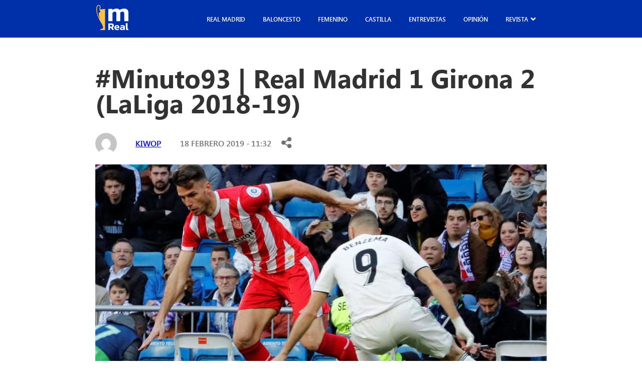

--- FILE ---
content_type: text/html; charset=UTF-8
request_url: https://madridistareal.com/minuto93-real-madrid-1-girona-2-laliga-2018-19/
body_size: 24606
content:
<!DOCTYPE html><html lang="es"><head><meta charset="UTF-8"><meta name="viewport" content="width=device-width, initial-scale=1.0"><link rel="preload" as="style" href="https://pro.fontawesome.com/releases/v5.15.4/css/all.css"><link rel="stylesheet" href="https://pro.fontawesome.com/releases/v5.15.4/css/all.css" media="print" onload="this.media='all'"> <noscript><link rel="stylesheet" href="https://pro.fontawesome.com/releases/v5.15.4/css/all.css"> </noscript><meta name='robots' content='index, follow, max-image-preview:large, max-snippet:-1, max-video-preview:-1' /><title>#Minuto93 | Real Madrid 1 Girona 2 (LaLiga 2018-19) - madridistaReal</title><link rel="canonical" href="https://madridistareal.com/minuto93-real-madrid-1-girona-2-laliga-2018-19/" /><meta property="og:locale" content="es_ES" /><meta property="og:type" content="article" /><meta property="og:title" content="#Minuto93 | Real Madrid 1 Girona 2 (LaLiga 2018-19) - madridistaReal" /><meta property="og:description" content="1- De un plumazo: todo el trabajo que había hecho el Real Madrid en las últimas semanas, desbancando al Atlético [&hellip;]" /><meta property="og:url" content="https://madridistareal.com/minuto93-real-madrid-1-girona-2-laliga-2018-19/" /><meta property="og:site_name" content="madridistaReal" /><meta property="article:published_time" content="2019-02-18T10:32:04+00:00" /><meta property="article:modified_time" content="2023-11-03T14:41:21+00:00" /><meta property="og:image" content="https://madridistareal.com/wp-content/uploads/2023/11/20190217-636860064809509166_20190217132506546-078-kLhC-U46466739299C0G-980x554@MundoDeportivo-Web.jpg" /><meta property="og:image:width" content="977" /><meta property="og:image:height" content="554" /><meta property="og:image:type" content="image/jpeg" /><meta name="author" content="kiwop" /><meta name="twitter:card" content="summary_large_image" /><meta name="twitter:label1" content="Escrito por" /><meta name="twitter:data1" content="kiwop" /><meta name="twitter:label2" content="Tiempo de lectura" /><meta name="twitter:data2" content="3 minutos" /> <script type="application/ld+json" class="yoast-schema-graph">{"@context":"https://schema.org","@graph":[{"@type":"Article","@id":"https://madridistareal.com/minuto93-real-madrid-1-girona-2-laliga-2018-19/#article","isPartOf":{"@id":"https://madridistareal.com/minuto93-real-madrid-1-girona-2-laliga-2018-19/"},"author":{"name":"kiwop","@id":"https://madridistareal.com/#/schema/person/41ad0ee0074f02e15d7c3397efce01d0"},"headline":"#Minuto93 | Real Madrid 1 Girona 2 (LaLiga 2018-19)","datePublished":"2019-02-18T10:32:04+00:00","dateModified":"2023-11-03T14:41:21+00:00","mainEntityOfPage":{"@id":"https://madridistareal.com/minuto93-real-madrid-1-girona-2-laliga-2018-19/"},"wordCount":694,"commentCount":0,"image":{"@id":"https://madridistareal.com/minuto93-real-madrid-1-girona-2-laliga-2018-19/#primaryimage"},"thumbnailUrl":"https://madridistareal.com/wp-content/uploads/2023/11/20190217-636860064809509166_20190217132506546-078-kLhC-U46466739299C0G-980x554@MundoDeportivo-Web.jpg","articleSection":["Fútbol","Liga EA Sports"],"inLanguage":"es","potentialAction":[{"@type":"CommentAction","name":"Comment","target":["https://madridistareal.com/minuto93-real-madrid-1-girona-2-laliga-2018-19/#respond"]}]},{"@type":"WebPage","@id":"https://madridistareal.com/minuto93-real-madrid-1-girona-2-laliga-2018-19/","url":"https://madridistareal.com/minuto93-real-madrid-1-girona-2-laliga-2018-19/","name":"#Minuto93 | Real Madrid 1 Girona 2 (LaLiga 2018-19) - madridistaReal","isPartOf":{"@id":"https://madridistareal.com/#website"},"primaryImageOfPage":{"@id":"https://madridistareal.com/minuto93-real-madrid-1-girona-2-laliga-2018-19/#primaryimage"},"image":{"@id":"https://madridistareal.com/minuto93-real-madrid-1-girona-2-laliga-2018-19/#primaryimage"},"thumbnailUrl":"https://madridistareal.com/wp-content/uploads/2023/11/20190217-636860064809509166_20190217132506546-078-kLhC-U46466739299C0G-980x554@MundoDeportivo-Web.jpg","datePublished":"2019-02-18T10:32:04+00:00","dateModified":"2023-11-03T14:41:21+00:00","author":{"@id":"https://madridistareal.com/#/schema/person/41ad0ee0074f02e15d7c3397efce01d0"},"breadcrumb":{"@id":"https://madridistareal.com/minuto93-real-madrid-1-girona-2-laliga-2018-19/#breadcrumb"},"inLanguage":"es","potentialAction":[{"@type":"ReadAction","target":["https://madridistareal.com/minuto93-real-madrid-1-girona-2-laliga-2018-19/"]}]},{"@type":"ImageObject","inLanguage":"es","@id":"https://madridistareal.com/minuto93-real-madrid-1-girona-2-laliga-2018-19/#primaryimage","url":"https://madridistareal.com/wp-content/uploads/2023/11/20190217-636860064809509166_20190217132506546-078-kLhC-U46466739299C0G-980x554@MundoDeportivo-Web.jpg","contentUrl":"https://madridistareal.com/wp-content/uploads/2023/11/20190217-636860064809509166_20190217132506546-078-kLhC-U46466739299C0G-980x554@MundoDeportivo-Web.jpg","width":977,"height":554},{"@type":"BreadcrumbList","@id":"https://madridistareal.com/minuto93-real-madrid-1-girona-2-laliga-2018-19/#breadcrumb","itemListElement":[{"@type":"ListItem","position":1,"name":"Portada","item":"https://madridistareal.com/"},{"@type":"ListItem","position":2,"name":"#Minuto93 | Real Madrid 1 Girona 2 (LaLiga 2018-19)"}]},{"@type":"WebSite","@id":"https://madridistareal.com/#website","url":"https://madridistareal.com/","name":"madridistaReal","description":"Información y opinión sobre el Real Madrid","potentialAction":[{"@type":"SearchAction","target":{"@type":"EntryPoint","urlTemplate":"https://madridistareal.com/?s={search_term_string}"},"query-input":{"@type":"PropertyValueSpecification","valueRequired":true,"valueName":"search_term_string"}}],"inLanguage":"es"},{"@type":"Person","@id":"https://madridistareal.com/#/schema/person/41ad0ee0074f02e15d7c3397efce01d0","name":"kiwop","image":{"@type":"ImageObject","inLanguage":"es","@id":"https://madridistareal.com/#/schema/person/image/","url":"https://secure.gravatar.com/avatar/cfe506e773d9f3d26ac151b962ef075f0a5b303d6b7c5b2435453a3e4695f427?s=96&d=mm&r=g","contentUrl":"https://secure.gravatar.com/avatar/cfe506e773d9f3d26ac151b962ef075f0a5b303d6b7c5b2435453a3e4695f427?s=96&d=mm&r=g","caption":"kiwop"},"sameAs":["https://madridistareal.com"],"url":"https://madridistareal.com/author/kiwop/"}]}</script> <link rel='dns-prefetch' href='//pro.fontawesome.com' /><link rel='dns-prefetch' href='//www.googletagmanager.com' /><link rel='dns-prefetch' href='//pagead2.googlesyndication.com' /><link href='https://fonts.gstatic.com' crossorigin='anonymous' rel='preconnect' /><link rel="alternate" type="application/rss+xml" title="madridistaReal &raquo; Feed" href="https://madridistareal.com/feed/" /><link rel="alternate" type="application/rss+xml" title="madridistaReal &raquo; Feed de los comentarios" href="https://madridistareal.com/comments/feed/" /><link rel="alternate" type="application/rss+xml" title="madridistaReal &raquo; Comentario #Minuto93 | Real Madrid 1 Girona 2 (LaLiga 2018-19) del feed" href="https://madridistareal.com/minuto93-real-madrid-1-girona-2-laliga-2018-19/feed/" /><link rel="alternate" title="oEmbed (JSON)" type="application/json+oembed" href="https://madridistareal.com/wp-json/oembed/1.0/embed?url=https%3A%2F%2Fmadridistareal.com%2Fminuto93-real-madrid-1-girona-2-laliga-2018-19%2F" /><link rel="alternate" title="oEmbed (XML)" type="text/xml+oembed" href="https://madridistareal.com/wp-json/oembed/1.0/embed?url=https%3A%2F%2Fmadridistareal.com%2Fminuto93-real-madrid-1-girona-2-laliga-2018-19%2F&#038;format=xml" /> <!--noptimize--><script data-wpfc-render="false" id="madri-ready">
			window.advanced_ads_ready=function(e,a){a=a||"complete";var d=function(e){return"interactive"===a?"loading"!==e:"complete"===e};d(document.readyState)?e():document.addEventListener("readystatechange",(function(a){d(a.target.readyState)&&e()}),{once:"interactive"===a})},window.advanced_ads_ready_queue=window.advanced_ads_ready_queue||[];		</script>
		<!--/noptimize--><style id='wp-img-auto-sizes-contain-inline-css'>img:is([sizes=auto i],[sizes^="auto," i]){contain-intrinsic-size:3000px 1500px}
/*# sourceURL=wp-img-auto-sizes-contain-inline-css */</style><style id='wp-emoji-styles-inline-css'>img.wp-smiley, img.emoji {
		display: inline !important;
		border: none !important;
		box-shadow: none !important;
		height: 1em !important;
		width: 1em !important;
		margin: 0 0.07em !important;
		vertical-align: -0.1em !important;
		background: none !important;
		padding: 0 !important;
	}
/*# sourceURL=wp-emoji-styles-inline-css */</style><style id='wp-block-library-inline-css'>:root{--wp-block-synced-color:#7a00df;--wp-block-synced-color--rgb:122,0,223;--wp-bound-block-color:var(--wp-block-synced-color);--wp-editor-canvas-background:#ddd;--wp-admin-theme-color:#007cba;--wp-admin-theme-color--rgb:0,124,186;--wp-admin-theme-color-darker-10:#006ba1;--wp-admin-theme-color-darker-10--rgb:0,107,160.5;--wp-admin-theme-color-darker-20:#005a87;--wp-admin-theme-color-darker-20--rgb:0,90,135;--wp-admin-border-width-focus:2px}@media (min-resolution:192dpi){:root{--wp-admin-border-width-focus:1.5px}}.wp-element-button{cursor:pointer}:root .has-very-light-gray-background-color{background-color:#eee}:root .has-very-dark-gray-background-color{background-color:#313131}:root .has-very-light-gray-color{color:#eee}:root .has-very-dark-gray-color{color:#313131}:root .has-vivid-green-cyan-to-vivid-cyan-blue-gradient-background{background:linear-gradient(135deg,#00d084,#0693e3)}:root .has-purple-crush-gradient-background{background:linear-gradient(135deg,#34e2e4,#4721fb 50%,#ab1dfe)}:root .has-hazy-dawn-gradient-background{background:linear-gradient(135deg,#faaca8,#dad0ec)}:root .has-subdued-olive-gradient-background{background:linear-gradient(135deg,#fafae1,#67a671)}:root .has-atomic-cream-gradient-background{background:linear-gradient(135deg,#fdd79a,#004a59)}:root .has-nightshade-gradient-background{background:linear-gradient(135deg,#330968,#31cdcf)}:root .has-midnight-gradient-background{background:linear-gradient(135deg,#020381,#2874fc)}:root{--wp--preset--font-size--normal:16px;--wp--preset--font-size--huge:42px}.has-regular-font-size{font-size:1em}.has-larger-font-size{font-size:2.625em}.has-normal-font-size{font-size:var(--wp--preset--font-size--normal)}.has-huge-font-size{font-size:var(--wp--preset--font-size--huge)}.has-text-align-center{text-align:center}.has-text-align-left{text-align:left}.has-text-align-right{text-align:right}.has-fit-text{white-space:nowrap!important}#end-resizable-editor-section{display:none}.aligncenter{clear:both}.items-justified-left{justify-content:flex-start}.items-justified-center{justify-content:center}.items-justified-right{justify-content:flex-end}.items-justified-space-between{justify-content:space-between}.screen-reader-text{border:0;clip-path:inset(50%);height:1px;margin:-1px;overflow:hidden;padding:0;position:absolute;width:1px;word-wrap:normal!important}.screen-reader-text:focus{background-color:#ddd;clip-path:none;color:#444;display:block;font-size:1em;height:auto;left:5px;line-height:normal;padding:15px 23px 14px;text-decoration:none;top:5px;width:auto;z-index:100000}html :where(.has-border-color){border-style:solid}html :where([style*=border-top-color]){border-top-style:solid}html :where([style*=border-right-color]){border-right-style:solid}html :where([style*=border-bottom-color]){border-bottom-style:solid}html :where([style*=border-left-color]){border-left-style:solid}html :where([style*=border-width]){border-style:solid}html :where([style*=border-top-width]){border-top-style:solid}html :where([style*=border-right-width]){border-right-style:solid}html :where([style*=border-bottom-width]){border-bottom-style:solid}html :where([style*=border-left-width]){border-left-style:solid}html :where(img[class*=wp-image-]){height:auto;max-width:100%}:where(figure){margin:0 0 1em}html :where(.is-position-sticky){--wp-admin--admin-bar--position-offset:var(--wp-admin--admin-bar--height,0px)}@media screen and (max-width:600px){html :where(.is-position-sticky){--wp-admin--admin-bar--position-offset:0px}}

/*# sourceURL=wp-block-library-inline-css */</style><style id='wp-block-heading-inline-css'>h1:where(.wp-block-heading).has-background,h2:where(.wp-block-heading).has-background,h3:where(.wp-block-heading).has-background,h4:where(.wp-block-heading).has-background,h5:where(.wp-block-heading).has-background,h6:where(.wp-block-heading).has-background{padding:1.25em 2.375em}h1.has-text-align-left[style*=writing-mode]:where([style*=vertical-lr]),h1.has-text-align-right[style*=writing-mode]:where([style*=vertical-rl]),h2.has-text-align-left[style*=writing-mode]:where([style*=vertical-lr]),h2.has-text-align-right[style*=writing-mode]:where([style*=vertical-rl]),h3.has-text-align-left[style*=writing-mode]:where([style*=vertical-lr]),h3.has-text-align-right[style*=writing-mode]:where([style*=vertical-rl]),h4.has-text-align-left[style*=writing-mode]:where([style*=vertical-lr]),h4.has-text-align-right[style*=writing-mode]:where([style*=vertical-rl]),h5.has-text-align-left[style*=writing-mode]:where([style*=vertical-lr]),h5.has-text-align-right[style*=writing-mode]:where([style*=vertical-rl]),h6.has-text-align-left[style*=writing-mode]:where([style*=vertical-lr]),h6.has-text-align-right[style*=writing-mode]:where([style*=vertical-rl]){rotate:180deg}
/*# sourceURL=https://madridistareal.com/wp-includes/blocks/heading/style.min.css */</style><style id='wp-block-paragraph-inline-css'>.is-small-text{font-size:.875em}.is-regular-text{font-size:1em}.is-large-text{font-size:2.25em}.is-larger-text{font-size:3em}.has-drop-cap:not(:focus):first-letter{float:left;font-size:8.4em;font-style:normal;font-weight:100;line-height:.68;margin:.05em .1em 0 0;text-transform:uppercase}body.rtl .has-drop-cap:not(:focus):first-letter{float:none;margin-left:.1em}p.has-drop-cap.has-background{overflow:hidden}:root :where(p.has-background){padding:1.25em 2.375em}:where(p.has-text-color:not(.has-link-color)) a{color:inherit}p.has-text-align-left[style*="writing-mode:vertical-lr"],p.has-text-align-right[style*="writing-mode:vertical-rl"]{rotate:180deg}
/*# sourceURL=https://madridistareal.com/wp-includes/blocks/paragraph/style.min.css */</style><style id='global-styles-inline-css'>:root{--wp--preset--aspect-ratio--square: 1;--wp--preset--aspect-ratio--4-3: 4/3;--wp--preset--aspect-ratio--3-4: 3/4;--wp--preset--aspect-ratio--3-2: 3/2;--wp--preset--aspect-ratio--2-3: 2/3;--wp--preset--aspect-ratio--16-9: 16/9;--wp--preset--aspect-ratio--9-16: 9/16;--wp--preset--color--black: #000000;--wp--preset--color--cyan-bluish-gray: #abb8c3;--wp--preset--color--white: #ffffff;--wp--preset--color--pale-pink: #f78da7;--wp--preset--color--vivid-red: #cf2e2e;--wp--preset--color--luminous-vivid-orange: #ff6900;--wp--preset--color--luminous-vivid-amber: #fcb900;--wp--preset--color--light-green-cyan: #7bdcb5;--wp--preset--color--vivid-green-cyan: #00d084;--wp--preset--color--pale-cyan-blue: #8ed1fc;--wp--preset--color--vivid-cyan-blue: #0693e3;--wp--preset--color--vivid-purple: #9b51e0;--wp--preset--gradient--vivid-cyan-blue-to-vivid-purple: linear-gradient(135deg,rgb(6,147,227) 0%,rgb(155,81,224) 100%);--wp--preset--gradient--light-green-cyan-to-vivid-green-cyan: linear-gradient(135deg,rgb(122,220,180) 0%,rgb(0,208,130) 100%);--wp--preset--gradient--luminous-vivid-amber-to-luminous-vivid-orange: linear-gradient(135deg,rgb(252,185,0) 0%,rgb(255,105,0) 100%);--wp--preset--gradient--luminous-vivid-orange-to-vivid-red: linear-gradient(135deg,rgb(255,105,0) 0%,rgb(207,46,46) 100%);--wp--preset--gradient--very-light-gray-to-cyan-bluish-gray: linear-gradient(135deg,rgb(238,238,238) 0%,rgb(169,184,195) 100%);--wp--preset--gradient--cool-to-warm-spectrum: linear-gradient(135deg,rgb(74,234,220) 0%,rgb(151,120,209) 20%,rgb(207,42,186) 40%,rgb(238,44,130) 60%,rgb(251,105,98) 80%,rgb(254,248,76) 100%);--wp--preset--gradient--blush-light-purple: linear-gradient(135deg,rgb(255,206,236) 0%,rgb(152,150,240) 100%);--wp--preset--gradient--blush-bordeaux: linear-gradient(135deg,rgb(254,205,165) 0%,rgb(254,45,45) 50%,rgb(107,0,62) 100%);--wp--preset--gradient--luminous-dusk: linear-gradient(135deg,rgb(255,203,112) 0%,rgb(199,81,192) 50%,rgb(65,88,208) 100%);--wp--preset--gradient--pale-ocean: linear-gradient(135deg,rgb(255,245,203) 0%,rgb(182,227,212) 50%,rgb(51,167,181) 100%);--wp--preset--gradient--electric-grass: linear-gradient(135deg,rgb(202,248,128) 0%,rgb(113,206,126) 100%);--wp--preset--gradient--midnight: linear-gradient(135deg,rgb(2,3,129) 0%,rgb(40,116,252) 100%);--wp--preset--font-size--small: 13px;--wp--preset--font-size--medium: 20px;--wp--preset--font-size--large: 36px;--wp--preset--font-size--x-large: 42px;--wp--preset--spacing--20: 0.44rem;--wp--preset--spacing--30: 0.67rem;--wp--preset--spacing--40: 1rem;--wp--preset--spacing--50: 1.5rem;--wp--preset--spacing--60: 2.25rem;--wp--preset--spacing--70: 3.38rem;--wp--preset--spacing--80: 5.06rem;--wp--preset--shadow--natural: 6px 6px 9px rgba(0, 0, 0, 0.2);--wp--preset--shadow--deep: 12px 12px 50px rgba(0, 0, 0, 0.4);--wp--preset--shadow--sharp: 6px 6px 0px rgba(0, 0, 0, 0.2);--wp--preset--shadow--outlined: 6px 6px 0px -3px rgb(255, 255, 255), 6px 6px rgb(0, 0, 0);--wp--preset--shadow--crisp: 6px 6px 0px rgb(0, 0, 0);}:where(.is-layout-flex){gap: 0.5em;}:where(.is-layout-grid){gap: 0.5em;}body .is-layout-flex{display: flex;}.is-layout-flex{flex-wrap: wrap;align-items: center;}.is-layout-flex > :is(*, div){margin: 0;}body .is-layout-grid{display: grid;}.is-layout-grid > :is(*, div){margin: 0;}:where(.wp-block-columns.is-layout-flex){gap: 2em;}:where(.wp-block-columns.is-layout-grid){gap: 2em;}:where(.wp-block-post-template.is-layout-flex){gap: 1.25em;}:where(.wp-block-post-template.is-layout-grid){gap: 1.25em;}.has-black-color{color: var(--wp--preset--color--black) !important;}.has-cyan-bluish-gray-color{color: var(--wp--preset--color--cyan-bluish-gray) !important;}.has-white-color{color: var(--wp--preset--color--white) !important;}.has-pale-pink-color{color: var(--wp--preset--color--pale-pink) !important;}.has-vivid-red-color{color: var(--wp--preset--color--vivid-red) !important;}.has-luminous-vivid-orange-color{color: var(--wp--preset--color--luminous-vivid-orange) !important;}.has-luminous-vivid-amber-color{color: var(--wp--preset--color--luminous-vivid-amber) !important;}.has-light-green-cyan-color{color: var(--wp--preset--color--light-green-cyan) !important;}.has-vivid-green-cyan-color{color: var(--wp--preset--color--vivid-green-cyan) !important;}.has-pale-cyan-blue-color{color: var(--wp--preset--color--pale-cyan-blue) !important;}.has-vivid-cyan-blue-color{color: var(--wp--preset--color--vivid-cyan-blue) !important;}.has-vivid-purple-color{color: var(--wp--preset--color--vivid-purple) !important;}.has-black-background-color{background-color: var(--wp--preset--color--black) !important;}.has-cyan-bluish-gray-background-color{background-color: var(--wp--preset--color--cyan-bluish-gray) !important;}.has-white-background-color{background-color: var(--wp--preset--color--white) !important;}.has-pale-pink-background-color{background-color: var(--wp--preset--color--pale-pink) !important;}.has-vivid-red-background-color{background-color: var(--wp--preset--color--vivid-red) !important;}.has-luminous-vivid-orange-background-color{background-color: var(--wp--preset--color--luminous-vivid-orange) !important;}.has-luminous-vivid-amber-background-color{background-color: var(--wp--preset--color--luminous-vivid-amber) !important;}.has-light-green-cyan-background-color{background-color: var(--wp--preset--color--light-green-cyan) !important;}.has-vivid-green-cyan-background-color{background-color: var(--wp--preset--color--vivid-green-cyan) !important;}.has-pale-cyan-blue-background-color{background-color: var(--wp--preset--color--pale-cyan-blue) !important;}.has-vivid-cyan-blue-background-color{background-color: var(--wp--preset--color--vivid-cyan-blue) !important;}.has-vivid-purple-background-color{background-color: var(--wp--preset--color--vivid-purple) !important;}.has-black-border-color{border-color: var(--wp--preset--color--black) !important;}.has-cyan-bluish-gray-border-color{border-color: var(--wp--preset--color--cyan-bluish-gray) !important;}.has-white-border-color{border-color: var(--wp--preset--color--white) !important;}.has-pale-pink-border-color{border-color: var(--wp--preset--color--pale-pink) !important;}.has-vivid-red-border-color{border-color: var(--wp--preset--color--vivid-red) !important;}.has-luminous-vivid-orange-border-color{border-color: var(--wp--preset--color--luminous-vivid-orange) !important;}.has-luminous-vivid-amber-border-color{border-color: var(--wp--preset--color--luminous-vivid-amber) !important;}.has-light-green-cyan-border-color{border-color: var(--wp--preset--color--light-green-cyan) !important;}.has-vivid-green-cyan-border-color{border-color: var(--wp--preset--color--vivid-green-cyan) !important;}.has-pale-cyan-blue-border-color{border-color: var(--wp--preset--color--pale-cyan-blue) !important;}.has-vivid-cyan-blue-border-color{border-color: var(--wp--preset--color--vivid-cyan-blue) !important;}.has-vivid-purple-border-color{border-color: var(--wp--preset--color--vivid-purple) !important;}.has-vivid-cyan-blue-to-vivid-purple-gradient-background{background: var(--wp--preset--gradient--vivid-cyan-blue-to-vivid-purple) !important;}.has-light-green-cyan-to-vivid-green-cyan-gradient-background{background: var(--wp--preset--gradient--light-green-cyan-to-vivid-green-cyan) !important;}.has-luminous-vivid-amber-to-luminous-vivid-orange-gradient-background{background: var(--wp--preset--gradient--luminous-vivid-amber-to-luminous-vivid-orange) !important;}.has-luminous-vivid-orange-to-vivid-red-gradient-background{background: var(--wp--preset--gradient--luminous-vivid-orange-to-vivid-red) !important;}.has-very-light-gray-to-cyan-bluish-gray-gradient-background{background: var(--wp--preset--gradient--very-light-gray-to-cyan-bluish-gray) !important;}.has-cool-to-warm-spectrum-gradient-background{background: var(--wp--preset--gradient--cool-to-warm-spectrum) !important;}.has-blush-light-purple-gradient-background{background: var(--wp--preset--gradient--blush-light-purple) !important;}.has-blush-bordeaux-gradient-background{background: var(--wp--preset--gradient--blush-bordeaux) !important;}.has-luminous-dusk-gradient-background{background: var(--wp--preset--gradient--luminous-dusk) !important;}.has-pale-ocean-gradient-background{background: var(--wp--preset--gradient--pale-ocean) !important;}.has-electric-grass-gradient-background{background: var(--wp--preset--gradient--electric-grass) !important;}.has-midnight-gradient-background{background: var(--wp--preset--gradient--midnight) !important;}.has-small-font-size{font-size: var(--wp--preset--font-size--small) !important;}.has-medium-font-size{font-size: var(--wp--preset--font-size--medium) !important;}.has-large-font-size{font-size: var(--wp--preset--font-size--large) !important;}.has-x-large-font-size{font-size: var(--wp--preset--font-size--x-large) !important;}
/*# sourceURL=global-styles-inline-css */</style><style id='classic-theme-styles-inline-css'>/*! This file is auto-generated */
.wp-block-button__link{color:#fff;background-color:#32373c;border-radius:9999px;box-shadow:none;text-decoration:none;padding:calc(.667em + 2px) calc(1.333em + 2px);font-size:1.125em}.wp-block-file__button{background:#32373c;color:#fff;text-decoration:none}
/*# sourceURL=/wp-includes/css/classic-themes.min.css */</style><link rel='stylesheet' id='contact-form-7-css' href='https://madridistareal.com/wp-content/cache/autoptimize/css/autoptimize_single_3fd2afa98866679439097f4ab102fe0a.css?ver=5.9.5' media='all' /><link rel='stylesheet' id='cmplz-general-css' href='https://madridistareal.com/wp-content/plugins/complianz-gdpr/assets/css/cookieblocker.min.css?ver=1756658235' media='all' /><link rel='stylesheet' id='kp-styles-css' href='https://madridistareal.com/wp-content/cache/autoptimize/css/autoptimize_single_02c82e543405a053d0d8d4273fe6032e.css?ver=6.9' media='all' /><link rel='stylesheet' id='kp-hamburges-css' href='https://madridistareal.com/wp-content/cache/autoptimize/css/autoptimize_single_04480c2021c4a093e5c6780fcd970e15.css?ver=6.9' media='all' /><link rel='stylesheet' id='fontawesome-css' href='https://pro.fontawesome.com/releases/v5.10.0/css/all.css' media='all' /><link rel='stylesheet' id='theme-style-css' href='https://madridistareal.com/wp-content/cache/autoptimize/css/autoptimize_single_890a0b00040c57c3fe272a2dc0125bda.css?ver=1.0.0' media='all' /><link rel='stylesheet' id='jquery-lazyloadxt-spinner-css-css' href='https://madridistareal.com/wp-content/cache/autoptimize/css/autoptimize_single_d4a56d3242663a4b372dc090375e8136.css?ver=6.9' media='all' /><link rel='stylesheet' id='a3a3_lazy_load-css' href='//madridistareal.com/wp-content/uploads/sass/a3_lazy_load.min.css?ver=1757979551' media='all' /> <script defer src="https://madridistareal.com/wp-includes/js/jquery/jquery.min.js?ver=3.7.1" id="jquery-core-js"></script> <script defer src="https://madridistareal.com/wp-includes/js/jquery/jquery-migrate.min.js?ver=3.4.1" id="jquery-migrate-js"></script> <link rel="https://api.w.org/" href="https://madridistareal.com/wp-json/" /><link rel="alternate" title="JSON" type="application/json" href="https://madridistareal.com/wp-json/wp/v2/posts/7198" /><link rel="EditURI" type="application/rsd+xml" title="RSD" href="https://madridistareal.com/xmlrpc.php?rsd" /><meta name="generator" content="WordPress 6.9" /><link rel='shortlink' href='https://madridistareal.com/?p=7198' /><meta name="generator" content="Site Kit by Google 1.168.0" /><script async
     crossorigin="anonymous" data-type="lazy" data-src="https://pagead2.googlesyndication.com/pagead/js/adsbygoogle.js?client=ca-pub-9446202615297410"></script>  <script defer src="[data-uri]"></script> <style>.cmplz-hidden {
					display: none !important;
				}</style><meta name="google-adsense-platform-account" content="ca-host-pub-2644536267352236"><meta name="google-adsense-platform-domain" content="sitekit.withgoogle.com">  <script async crossorigin="anonymous" data-type="lazy" data-src="https://pagead2.googlesyndication.com/pagead/js/adsbygoogle.js?client=ca-pub-9446202615297410&amp;host=ca-host-pub-2644536267352236"></script> <link rel="icon" href="https://madridistareal.com/wp-content/uploads/2023/11/15BtAbYD_400x400-150x150.jpg" sizes="32x32" /><link rel="icon" href="https://madridistareal.com/wp-content/uploads/2023/11/15BtAbYD_400x400-300x300.jpg" sizes="192x192" /><link rel="apple-touch-icon" href="https://madridistareal.com/wp-content/uploads/2023/11/15BtAbYD_400x400-300x300.jpg" /><meta name="msapplication-TileImage" content="https://madridistareal.com/wp-content/uploads/2023/11/15BtAbYD_400x400-300x300.jpg" /><style id="wp-custom-css">.laliga .main-single__content iframe {
    max-width: 100%;
    max-height: 500px;
}

.imgPrincipal {
    position: relative;
}

.colaboracion {
    position: absolute;
    bottom: 20px;
    z-index: 999;
    padding: 10px;
    background: #ff4b44;
    color: #fff;
    font-weight: 700;
    border-radius: 10px;
    -webkit-box-shadow: 0px 0px 5px 0px rgba(0,0,0,0.75);
    -moz-box-shadow: 0px 0px 5px 0px rgba(0, 0, 0, 0.75);
	  box-shadow: 0px 0px 5px 0px rgba(0,0,0,0.75);
}

.colaboracion.derecha {
    right: 30px;
}
.colaboracion.izquierda {
    left: 30px;
}

.main-card .main-card__img {
    position: relative;
}

.main-card__img .colaboracion.derecha {
    right: 7px;
}
.main-card__img .colaboracion {
    font-size: 10px;
    padding: 5px 10px;
    border-radius: 5px;
    bottom: 7px;
}
.main-card__img .colaboracion.izquierda {
    left: 7px;
}

.entry-content .wp-block-image {
  position: relative;
  width: 100%;
  min-height: 250px;
  margin-bottom: 0.8em;
}

.entry-content .wp-block-image img {
  display: block;
  width: 100%;
  height: auto;
}

.entry-content p.imagen-descripcion {
  min-height: 1.6em;
  margin-top: 0;
  font-size: 0.9rem;
  line-height: 1.5;
}

@media (max-width: 768px) {
  .entry-content .wp-block-image {
    min-height: 180px;
  }
}

ins.adsbygoogle {
  display: block;
  width: 100%;
  min-height: 280px;
}

@media (max-width: 1023px) {
  ins.adsbygoogle {
    min-height: 200px;
  }
}

ins.adsbygoogle:empty,
footer ins.adsbygoogle:empty {
  display: none !important;
}

iframe {
  max-width: 100%;
}

img {
  max-width: 100%;
  height: auto;
}

document.addEventListener("DOMContentLoaded", function() {
  setTimeout(function() {
    var ads = document.createElement('script');
    ads.src = "https://pagead2.googlesyndication.com/pagead/js/adsbygoogle.js";
    ads.async = true;
   document.body.appendChild(ads);
  }, 3000);
});</style> <script type="text/plain" data-service="google-analytics" data-category="statistics" async data-cmplz-src="https://www.googletagmanager.com/gtag/js?id=G-W8GBN1FXF6"></script> <script defer src="[data-uri]"></script> <meta name="google-site-verification" content="FR-Jvr7DMR9lu121CC_tXAGAodyFK6hc9A5eMHDNq6Q" /></head><body data-rsssl=1 data-cmplz=1 class="single-post   g-general"><header class="main-header post"><div class="main-header__content main-content__small"><div class="main-header__mb-menu"> <button aria-label="boton" class="main-header__button menu-toggle hamburger hamburger--elastic ml-autos" aria-controls="primary-menu" aria-expanded="false"> <span class="hamburger-box"> <span class="hamburger-inner"></span> </span> </button></div> <a class="main-header__logo" href="https://madridistareal.com" alt="Logo"> <svg xmlns="http://www.w3.org/2000/svg" width="64" height="51" viewbox="0 0 64 51" fill="none"> <path d="M4.13374 0.0854885C5.57568 -0.160608 7.09231 0.421074 7.84157 1.69183C8.00908 2.29364 8.33957 2.85966 8.35316 3.49728C8.43012 4.92687 8.43238 6.3945 7.92986 7.75921C7.90043 8.11717 7.88006 8.47513 7.85742 8.83309C8.57726 8.81072 9.32878 8.88678 10.0101 8.60713C10.8432 8.45276 11.6852 8.35432 12.5092 8.16192C14.1481 8.07019 15.7711 7.81738 17.4167 7.88226C17.4484 21.9142 17.4281 35.9484 17.4281 49.9804C14.1639 49.9781 10.8997 49.9938 7.63785 49.9468C7.64464 49.7186 7.65143 49.4882 7.65822 49.2622C8.17885 48.4143 9.13637 48.1212 9.99655 47.7454C10.3882 47.6178 10.7685 47.4657 11.151 47.3181C11.4113 47.2778 11.6399 47.1749 11.8346 47.0071C11.8957 47.0227 12.0202 47.0541 12.0814 47.0697C13.1362 46.2352 13.77 44.8951 13.4916 43.5528C13.4033 43.3335 13.3173 43.1143 13.2335 42.895C12.9461 42.6243 12.6676 42.3447 12.4005 42.0583C12.3666 41.2842 12.4571 40.4542 12.0157 39.7719C11.4521 38.5078 10.8409 37.2572 10.1414 36.0603C9.38537 35.2951 8.80135 34.3846 8.28072 33.4494C7.08778 31.3576 6.0533 29.183 4.98261 27.033C4.63627 26.0889 4.10205 25.2298 3.75119 24.2924C3.47503 23.7957 3.28036 23.2633 3.06078 22.742C2.56957 21.6681 2.16439 20.5562 1.83389 19.4242C1.4536 18.0013 1.04841 16.5829 0.781305 15.1332C0.686233 14.6857 0.607005 14.236 0.484769 13.7953C0.208606 11.35 -0.226011 8.8756 0.140697 6.41687C0.174651 5.95376 0.192761 5.49065 0.215397 5.02755L0.335369 4.8866C0.414597 4.10133 0.677178 3.34738 1.02804 2.64265C1.3608 1.76565 2.06026 1.1437 2.75972 0.566493C3.19886 0.356193 3.67196 0.230909 4.13374 0.0854885ZM2.12138 3.74561C2.05573 3.97157 1.99009 4.19753 1.92218 4.42126C1.32458 6.29606 1.51019 8.28273 1.53057 10.2157C1.51472 11.4529 1.83389 12.6655 1.79089 13.9049L1.96292 13.9206C1.95613 14.7931 2.16665 15.6477 2.37037 16.4912C2.49487 17.4017 2.77556 18.2809 3.04946 19.1557C3.35505 20.2206 3.76251 21.2565 4.18807 22.2789C4.30578 22.5899 4.41443 22.9031 4.52988 23.2163C4.74945 23.6391 4.90111 24.0955 5.11842 24.5228C5.2633 24.93 5.45118 25.3215 5.68207 25.6884C5.7613 25.9345 5.83373 26.1829 5.90164 26.4312C6.02161 26.4625 6.26156 26.5207 6.3838 26.552C6.085 25.0598 5.70244 23.5877 5.45571 22.0887C5.27462 20.8224 5.23161 19.5316 5.00072 18.2832C4.91922 17.2988 4.89206 16.3055 4.97355 15.3188C5.48966 15.122 6.05104 15.0258 6.53319 14.7461C7.17154 14.3277 7.6469 13.7237 8.12226 13.1398C8.16075 11.9898 6.89764 11.4842 6.56262 10.4752C6.51961 10.162 6.45397 9.85103 6.34984 9.55124C6.34079 9.25145 6.34079 8.95166 6.3521 8.65411C6.66901 6.5869 7.50203 4.37875 6.48339 2.36076C6.23666 1.88199 5.77261 1.61128 5.30178 1.3898C3.81457 1.2757 2.53562 2.39432 2.12138 3.74561Z" fill="#FEC03F "/> <path d="M32.1461 9.75705C35.2314 7.68537 39.1317 6.65624 42.8327 7.38782C44.3312 7.69208 45.7324 8.60264 46.536 9.90024C48.9966 8.2939 51.8759 7.19542 54.8526 7.17528C57.3449 7.04776 60.0658 7.49297 61.9219 9.27381C63.4748 10.9808 63.9547 13.3657 63.9909 15.5962C64.0022 21.12 64.0045 26.6437 63.9886 32.1675C61.2112 32.1675 58.4314 32.2167 55.6539 32.116C55.6336 27.0531 55.6562 21.9903 55.6404 16.9274C55.6336 16.1309 55.5226 15.3076 55.1265 14.6029C54.6964 13.878 53.8747 13.4709 53.0576 13.3411C51.1221 12.9585 49.0758 13.708 47.7018 15.0705C47.9666 16.5717 47.8557 18.0975 47.8738 19.6143C47.8784 23.7778 47.867 27.9413 47.8784 32.1048C45.2525 32.2637 42.6154 32.1361 39.9851 32.1697C39.9715 26.9435 39.9987 21.7173 39.9738 16.4911C39.9126 15.509 39.7044 14.3859 38.8827 13.7371C38.0519 13.2114 36.9993 13.1756 36.0509 13.3143C34.5931 13.5738 33.416 14.5358 32.3091 15.4441C32.2842 21.0215 32.3227 26.5967 32.291 32.1719C29.5339 32.1339 26.77 32.2614 24.0197 32.1026C24.0265 24.8092 24.0174 17.5158 24.0219 10.2246C24.0287 9.36554 23.9789 8.5042 24.0831 7.64958C26.6794 7.69208 29.2758 7.65405 31.87 7.66971C31.9447 8.36773 32.0465 9.06127 32.1461 9.75705Z" fill="white"/> <path d="M58.8616 36.2371C59.9685 36.208 61.0754 36.2259 62.1823 36.2169C62.2321 39.9553 62.0963 43.7027 62.2525 47.4367C62.8048 47.6403 63.3934 47.6537 63.957 47.4904C63.9412 48.2152 63.9389 48.9423 63.9547 49.6672C62.7505 50.09 61.3561 50.1907 60.1564 49.7142C59.14 49.2958 58.8978 48.1078 58.8842 47.1346C58.8525 43.5036 58.8978 39.8681 58.8616 36.2371Z" fill="white"/> <path d="M24.0221 36.7807C26.0707 36.7762 28.1215 36.7762 30.1701 36.7784C31.1639 36.7986 32.2278 36.8321 33.1106 37.34C35.0732 38.5526 35.6006 41.3089 34.625 43.2933C34.2243 44.1099 33.475 44.6759 32.6669 45.0652C33.7331 46.4679 34.1881 48.2197 34.9554 49.788C33.8146 49.92 32.6714 49.7723 31.5306 49.7857C31.1141 48.8014 30.65 47.8371 30.2426 46.8527C30.0411 46.4165 29.8102 45.8728 29.2828 45.761C28.6377 45.6692 27.9835 45.7229 27.3338 45.7073C27.3293 47.0675 27.3225 48.4277 27.3293 49.788C26.2246 49.8126 25.12 49.8775 24.0176 49.7634C24.0289 45.4343 24.0176 41.1075 24.0221 36.7807ZM27.3293 39.3826C27.3361 40.6623 27.3293 41.942 27.3225 43.2195C28.357 43.1859 29.3982 43.2799 30.4259 43.159C32.2595 42.8347 32.1893 39.6287 30.3286 39.4229C29.3326 39.3401 28.3298 39.4229 27.3293 39.3826Z" fill="white"/> <path d="M37.4024 41.3133C38.5364 40.2372 40.2138 39.9844 41.7236 40.1097C43.1633 40.2104 44.6709 40.8815 45.359 42.197C46.0766 43.3805 45.857 44.8101 45.8842 46.1234C43.6002 46.1346 41.3162 46.0831 39.0344 46.1525C39.2925 46.9959 40.0531 47.5328 40.9133 47.6559C42.3733 47.8505 43.8922 47.7789 45.2934 47.2935C45.3138 48.0161 45.316 48.7365 45.2911 49.4591C43.5708 50.0296 41.6987 50.1705 39.915 49.8596C38.3848 49.5687 36.8817 48.6157 36.3588 47.1055C35.725 45.1837 35.9129 42.8123 37.4024 41.3133ZM39.9648 42.4946C39.2404 42.7586 39.0707 43.5819 39.0684 44.2598C40.3994 44.2642 41.7304 44.215 43.0637 44.1904C42.9935 43.6356 43.0252 42.9286 42.4638 42.6087C41.7282 42.1702 40.7525 42.2373 39.9648 42.4946Z" fill="white"/> <path d="M48.2519 40.7495C49.9224 40.141 51.7515 39.9531 53.5148 40.1813C54.6149 40.3826 55.8169 40.7809 56.4259 41.7832C57.0484 42.6982 56.9623 43.8481 56.9578 44.8996C56.9623 46.5216 56.9193 48.1436 56.9895 49.7656C56.0161 49.9088 55.0315 49.7365 54.0536 49.7947C54.0196 49.5307 53.9902 49.2689 53.9608 49.005C52.9693 49.8708 51.5772 50.0565 50.3027 50.0095C49.2252 49.9692 48.0753 49.5352 47.5117 48.5754C46.7217 47.2241 47.102 45.2263 48.5258 44.4365C50.1556 43.5595 52.0729 43.998 53.8408 43.875C53.7819 43.5192 53.7163 43.168 53.6371 42.8168C51.9801 41.9308 49.9926 42.4364 48.2564 42.8145C48.2609 42.1254 48.2609 41.4364 48.2519 40.7495ZM50.7079 47.8729C51.7741 48.2152 52.9557 47.9042 53.7933 47.1861C53.791 46.7028 53.7933 46.2196 53.7955 45.7363C52.7973 45.7811 51.7696 45.6245 50.7939 45.8773C49.893 46.1122 49.8387 47.5619 50.7079 47.8729Z" fill="white"/> </svg> </a><div class="main-header__nav"> <a class="main-header__logo mobile" href="https://madridistareal.com" alt="Logo"> <svg xmlns="http://www.w3.org/2000/svg" width="64" height="51" viewbox="0 0 64 51" fill="none"> <path d="M4.13374 0.0854885C5.57568 -0.160608 7.09231 0.421074 7.84157 1.69183C8.00908 2.29364 8.33957 2.85966 8.35316 3.49728C8.43012 4.92687 8.43238 6.3945 7.92986 7.75921C7.90043 8.11717 7.88006 8.47513 7.85742 8.83309C8.57726 8.81072 9.32878 8.88678 10.0101 8.60713C10.8432 8.45276 11.6852 8.35432 12.5092 8.16192C14.1481 8.07019 15.7711 7.81738 17.4167 7.88226C17.4484 21.9142 17.4281 35.9484 17.4281 49.9804C14.1639 49.9781 10.8997 49.9938 7.63785 49.9468C7.64464 49.7186 7.65143 49.4882 7.65822 49.2622C8.17885 48.4143 9.13637 48.1212 9.99655 47.7454C10.3882 47.6178 10.7685 47.4657 11.151 47.3181C11.4113 47.2778 11.6399 47.1749 11.8346 47.0071C11.8957 47.0227 12.0202 47.0541 12.0814 47.0697C13.1362 46.2352 13.77 44.8951 13.4916 43.5528C13.4033 43.3335 13.3173 43.1143 13.2335 42.895C12.9461 42.6243 12.6676 42.3447 12.4005 42.0583C12.3666 41.2842 12.4571 40.4542 12.0157 39.7719C11.4521 38.5078 10.8409 37.2572 10.1414 36.0603C9.38537 35.2951 8.80135 34.3846 8.28072 33.4494C7.08778 31.3576 6.0533 29.183 4.98261 27.033C4.63627 26.0889 4.10205 25.2298 3.75119 24.2924C3.47503 23.7957 3.28036 23.2633 3.06078 22.742C2.56957 21.6681 2.16439 20.5562 1.83389 19.4242C1.4536 18.0013 1.04841 16.5829 0.781305 15.1332C0.686233 14.6857 0.607005 14.236 0.484769 13.7953C0.208606 11.35 -0.226011 8.8756 0.140697 6.41687C0.174651 5.95376 0.192761 5.49065 0.215397 5.02755L0.335369 4.8866C0.414597 4.10133 0.677178 3.34738 1.02804 2.64265C1.3608 1.76565 2.06026 1.1437 2.75972 0.566493C3.19886 0.356193 3.67196 0.230909 4.13374 0.0854885ZM2.12138 3.74561C2.05573 3.97157 1.99009 4.19753 1.92218 4.42126C1.32458 6.29606 1.51019 8.28273 1.53057 10.2157C1.51472 11.4529 1.83389 12.6655 1.79089 13.9049L1.96292 13.9206C1.95613 14.7931 2.16665 15.6477 2.37037 16.4912C2.49487 17.4017 2.77556 18.2809 3.04946 19.1557C3.35505 20.2206 3.76251 21.2565 4.18807 22.2789C4.30578 22.5899 4.41443 22.9031 4.52988 23.2163C4.74945 23.6391 4.90111 24.0955 5.11842 24.5228C5.2633 24.93 5.45118 25.3215 5.68207 25.6884C5.7613 25.9345 5.83373 26.1829 5.90164 26.4312C6.02161 26.4625 6.26156 26.5207 6.3838 26.552C6.085 25.0598 5.70244 23.5877 5.45571 22.0887C5.27462 20.8224 5.23161 19.5316 5.00072 18.2832C4.91922 17.2988 4.89206 16.3055 4.97355 15.3188C5.48966 15.122 6.05104 15.0258 6.53319 14.7461C7.17154 14.3277 7.6469 13.7237 8.12226 13.1398C8.16075 11.9898 6.89764 11.4842 6.56262 10.4752C6.51961 10.162 6.45397 9.85103 6.34984 9.55124C6.34079 9.25145 6.34079 8.95166 6.3521 8.65411C6.66901 6.5869 7.50203 4.37875 6.48339 2.36076C6.23666 1.88199 5.77261 1.61128 5.30178 1.3898C3.81457 1.2757 2.53562 2.39432 2.12138 3.74561Z" fill="#FEC03F "/> <path d="M32.1461 9.75705C35.2314 7.68537 39.1317 6.65624 42.8327 7.38782C44.3312 7.69208 45.7324 8.60264 46.536 9.90024C48.9966 8.2939 51.8759 7.19542 54.8526 7.17528C57.3449 7.04776 60.0658 7.49297 61.9219 9.27381C63.4748 10.9808 63.9547 13.3657 63.9909 15.5962C64.0022 21.12 64.0045 26.6437 63.9886 32.1675C61.2112 32.1675 58.4314 32.2167 55.6539 32.116C55.6336 27.0531 55.6562 21.9903 55.6404 16.9274C55.6336 16.1309 55.5226 15.3076 55.1265 14.6029C54.6964 13.878 53.8747 13.4709 53.0576 13.3411C51.1221 12.9585 49.0758 13.708 47.7018 15.0705C47.9666 16.5717 47.8557 18.0975 47.8738 19.6143C47.8784 23.7778 47.867 27.9413 47.8784 32.1048C45.2525 32.2637 42.6154 32.1361 39.9851 32.1697C39.9715 26.9435 39.9987 21.7173 39.9738 16.4911C39.9126 15.509 39.7044 14.3859 38.8827 13.7371C38.0519 13.2114 36.9993 13.1756 36.0509 13.3143C34.5931 13.5738 33.416 14.5358 32.3091 15.4441C32.2842 21.0215 32.3227 26.5967 32.291 32.1719C29.5339 32.1339 26.77 32.2614 24.0197 32.1026C24.0265 24.8092 24.0174 17.5158 24.0219 10.2246C24.0287 9.36554 23.9789 8.5042 24.0831 7.64958C26.6794 7.69208 29.2758 7.65405 31.87 7.66971C31.9447 8.36773 32.0465 9.06127 32.1461 9.75705Z" fill="white"/> <path d="M58.8616 36.2371C59.9685 36.208 61.0754 36.2259 62.1823 36.2169C62.2321 39.9553 62.0963 43.7027 62.2525 47.4367C62.8048 47.6403 63.3934 47.6537 63.957 47.4904C63.9412 48.2152 63.9389 48.9423 63.9547 49.6672C62.7505 50.09 61.3561 50.1907 60.1564 49.7142C59.14 49.2958 58.8978 48.1078 58.8842 47.1346C58.8525 43.5036 58.8978 39.8681 58.8616 36.2371Z" fill="white"/> <path d="M24.0221 36.7807C26.0707 36.7762 28.1215 36.7762 30.1701 36.7784C31.1639 36.7986 32.2278 36.8321 33.1106 37.34C35.0732 38.5526 35.6006 41.3089 34.625 43.2933C34.2243 44.1099 33.475 44.6759 32.6669 45.0652C33.7331 46.4679 34.1881 48.2197 34.9554 49.788C33.8146 49.92 32.6714 49.7723 31.5306 49.7857C31.1141 48.8014 30.65 47.8371 30.2426 46.8527C30.0411 46.4165 29.8102 45.8728 29.2828 45.761C28.6377 45.6692 27.9835 45.7229 27.3338 45.7073C27.3293 47.0675 27.3225 48.4277 27.3293 49.788C26.2246 49.8126 25.12 49.8775 24.0176 49.7634C24.0289 45.4343 24.0176 41.1075 24.0221 36.7807ZM27.3293 39.3826C27.3361 40.6623 27.3293 41.942 27.3225 43.2195C28.357 43.1859 29.3982 43.2799 30.4259 43.159C32.2595 42.8347 32.1893 39.6287 30.3286 39.4229C29.3326 39.3401 28.3298 39.4229 27.3293 39.3826Z" fill="white"/> <path d="M37.4024 41.3133C38.5364 40.2372 40.2138 39.9844 41.7236 40.1097C43.1633 40.2104 44.6709 40.8815 45.359 42.197C46.0766 43.3805 45.857 44.8101 45.8842 46.1234C43.6002 46.1346 41.3162 46.0831 39.0344 46.1525C39.2925 46.9959 40.0531 47.5328 40.9133 47.6559C42.3733 47.8505 43.8922 47.7789 45.2934 47.2935C45.3138 48.0161 45.316 48.7365 45.2911 49.4591C43.5708 50.0296 41.6987 50.1705 39.915 49.8596C38.3848 49.5687 36.8817 48.6157 36.3588 47.1055C35.725 45.1837 35.9129 42.8123 37.4024 41.3133ZM39.9648 42.4946C39.2404 42.7586 39.0707 43.5819 39.0684 44.2598C40.3994 44.2642 41.7304 44.215 43.0637 44.1904C42.9935 43.6356 43.0252 42.9286 42.4638 42.6087C41.7282 42.1702 40.7525 42.2373 39.9648 42.4946Z" fill="white"/> <path d="M48.2519 40.7495C49.9224 40.141 51.7515 39.9531 53.5148 40.1813C54.6149 40.3826 55.8169 40.7809 56.4259 41.7832C57.0484 42.6982 56.9623 43.8481 56.9578 44.8996C56.9623 46.5216 56.9193 48.1436 56.9895 49.7656C56.0161 49.9088 55.0315 49.7365 54.0536 49.7947C54.0196 49.5307 53.9902 49.2689 53.9608 49.005C52.9693 49.8708 51.5772 50.0565 50.3027 50.0095C49.2252 49.9692 48.0753 49.5352 47.5117 48.5754C46.7217 47.2241 47.102 45.2263 48.5258 44.4365C50.1556 43.5595 52.0729 43.998 53.8408 43.875C53.7819 43.5192 53.7163 43.168 53.6371 42.8168C51.9801 41.9308 49.9926 42.4364 48.2564 42.8145C48.2609 42.1254 48.2609 41.4364 48.2519 40.7495ZM50.7079 47.8729C51.7741 48.2152 52.9557 47.9042 53.7933 47.1861C53.791 46.7028 53.7933 46.2196 53.7955 45.7363C52.7973 45.7811 51.7696 45.6245 50.7939 45.8773C49.893 46.1122 49.8387 47.5619 50.7079 47.8729Z" fill="white"/> </svg> </a><div class="menu-menu-principal-container"><ul id="menu-menu-principal" class="main-header__menu"><li id="menu-item-18681" class="menu-item menu-item-type-taxonomy menu-item-object-category current-post-ancestor menu-item-18681"><a href="https://madridistareal.com/real-madrid/">Real Madrid</a></li><li id="menu-item-65384" class="menu-item menu-item-type-taxonomy menu-item-object-category menu-item-65384"><a href="https://madridistareal.com/real-madrid-baloncesto/" title="Real Madrid Baloncesto">Baloncesto</a></li><li id="menu-item-18688" class="menu-item menu-item-type-taxonomy menu-item-object-category menu-item-18688"><a href="https://madridistareal.com/real-madrid-femenino/" title="Real Madrid Femenino">Femenino</a></li><li id="menu-item-18691" class="menu-item menu-item-type-taxonomy menu-item-object-category menu-item-18691"><a href="https://madridistareal.com/la-fabrica/real-madrid-castilla/" title="Real Madrid Castilla">Castilla</a></li><li id="menu-item-18693" class="menu-item menu-item-type-taxonomy menu-item-object-category menu-item-18693"><a href="https://madridistareal.com/entrevista/">Entrevistas</a></li><li id="menu-item-18694" class="menu-item menu-item-type-taxonomy menu-item-object-category menu-item-18694"><a href="https://madridistareal.com/opinion/">Opinión</a></li><li id="menu-item-18695" class="menu-item menu-item-type-custom menu-item-object-custom menu-item-has-children menu-item-18695"><a href="#">Revista</a><ul class="sub-menu"><li id="menu-item-18696" class="menu-item menu-item-type-taxonomy menu-item-object-category menu-item-18696"><a href="https://madridistareal.com/reportajes/penas/">Peñas</a></li><li id="menu-item-24813" class="menu-item menu-item-type-post_type menu-item-object-page menu-item-24813"><a href="https://madridistareal.com/suscripcion/">Suscripciones</a></li><li id="menu-item-24819" class="menu-item menu-item-type-post_type menu-item-object-page menu-item-24819"><a href="https://madridistareal.com/formulario-de-suscripcion-para-penas/">Suscripciones para Peñas</a></li></ul></li></ul></div></div></div></header><div class="main-grid main-content__general"><div></div><div class="main-single"><h1 class="main-single__title"> #Minuto93 | Real Madrid 1 Girona 2 (LaLiga 2018-19)</h1><div class="g-flex g-align-center"><div class="mini__author main-grid grid12 mb-grid12  g-mr-20 g-place-item-c"><div class="mini__author__img"> <img alt='' src="//madridistareal.com/wp-content/plugins/a3-lazy-load/assets/images/lazy_placeholder.gif" data-lazy-type="image" data-src='https://secure.gravatar.com/avatar/cfe506e773d9f3d26ac151b962ef075f0a5b303d6b7c5b2435453a3e4695f427?s=80&#038;d=mm&#038;r=g' srcset="" data-srcset='https://secure.gravatar.com/avatar/cfe506e773d9f3d26ac151b962ef075f0a5b303d6b7c5b2435453a3e4695f427?s=160&#038;d=mm&#038;r=g 2x' class='lazy lazy-hidden avatar avatar-80 photo' height='80' width='80' decoding='async'/><noscript><img alt='' src='https://secure.gravatar.com/avatar/cfe506e773d9f3d26ac151b962ef075f0a5b303d6b7c5b2435453a3e4695f427?s=80&#038;d=mm&#038;r=g' srcset='https://secure.gravatar.com/avatar/cfe506e773d9f3d26ac151b962ef075f0a5b303d6b7c5b2435453a3e4695f427?s=160&#038;d=mm&#038;r=g 2x' class='avatar avatar-80 photo' height='80' width='80' decoding='async'/></noscript></div> <span class="mini__author__name"> <a href="https://madridistareal.com/author/kiwop/"> kiwop </a> </span></div> <span class="g-mr-20 main-single__date"> 18 febrero 2019 - 11:32 </span><div class="main-share"> <a class="main-share__button" href=""> <img src="https://madridistareal.com/wp-content/themes/madridistareal/assets/img/share.svg" alt="Compartir" title="Compartir"> </a><ul class="main-share__list hide"><li> <a href="https://www.facebook.com/sharer/sharer.php?u=https%3A%2F%2Fmadridistareal.com%2Fminuto93-real-madrid-1-girona-2-laliga-2018-19%2F" aria-label="Compartir en Facebook" target="_blank"> <img src="https://madridistareal.com/wp-content/themes/madridistareal/assets/img/icon-facebook-blue.svg" alt="Facebook" title="Facebook"> </a></li><li> <a href="https://www.linkedin.com/shareArticle?mini=true&url=https%3A%2F%2Fmadridistareal.com%2Fminuto93-real-madrid-1-girona-2-laliga-2018-19%2F&title=%23Minuto93%20%7C%20Real%20Madrid%201%20Girona%202%20%28LaLiga%202018-19%29" aria-label="Compartir en Instagram" target="_blank"> <img src="https://madridistareal.com/wp-content/themes/madridistareal/assets/img/icon-linkedin-blue.svg" alt="Linkedin" title="Linkedin"> </a></li><li> <a href="https://twitter.com/intent/tweet?text=%23Minuto93%20%7C%20Real%20Madrid%201%20Girona%202%20%28LaLiga%202018-19%29&url=https%3A%2F%2Fmadridistareal.com%2Fminuto93-real-madrid-1-girona-2-laliga-2018-19%2F" aria-label="Compartir en Twitter" target="_blank"> <img src="https://madridistareal.com/wp-content/themes/madridistareal/assets/img/icon-twitter-x.svg" alt="Twitter" title="Twitter"> </a></li></ul></div></div><div class="main-single__content"> <img src="https://madridistareal.com/wp-content/uploads/2023/11/20190217-636860064809509166_20190217132506546-078-kLhC-U46466739299C0G-980x554@MundoDeportivo-Web.jpg" alt="#Minuto93 | Real Madrid 1 Girona 2 (LaLiga 2018-19)" title="#Minuto93 | Real Madrid 1 Girona 2 (LaLiga 2018-19)"><p class="imagen-descripcion"></p><p><strong>1- De un plumazo: </strong>todo el trabajo que había hecho el Real Madrid en las últimas semanas, desbancando al Atlético de la segunda plaza y metiendo presión al Barcelona se ha esfumado en un solo partido. No es sólo la pérdida de tres puntos, sino la sensación de que el equipo vuelve a cometer el pecado capital de distraerse en citas a priori poco exigentes. Así es imposible luchar por una Liga.</p><p><strong>2- Legañas: </strong>quizás sea una cuestión de biorritmos, lo cierto es que al Madrid eso de jugar en horario matinal no le ha sentado nada bien este curso. El anterior encuentro que se jugó en esta franja en el Bernabéu fue ante el Levante y terminó con el mismo resultado. Añadan el 3-0 de una matinal en Eibar y tendrán como resultado una pequeña maldición.</p><p><strong>3- Abrelatas: </strong>y lo cierto es que no había nada que hiciera presagiar esta debacle en los primeros compases de la primera parte. Como en el derbi o ante el Sevilla semanas atrás, Casemiro fue el encargado de abrir el marcador. Esta vez el brasileño se reencarnó en Santillana o Zamorano para cabecear de forma impecable uno de esos centros que solo pueden llevar la firma Toni Kroos.</p><p><strong>4- Lecturas: </strong>con ese 1-0 y el Girona más preocupado de frenar la hemorragia que de hacer daño en ataque, al Madrid se le vio cómodo en el rol de domindor. Craso error. Un puntito más de velocidad, de voracidad de cara al marco contrario podría haber aumentado la renta y dejar la segunda parte en mera anécdota.</p><p><strong>5- Paradojas: </strong>sería falta a la verdad decir que el Madrid no salió bien en la segunda parte. Sin embargo, el Girona comenzó a encontrar espacios golosos a la espalda de los centrocampistas y ahí Portu se desató. De sus botas salió un cabezazo de Lozano que por poco no fue gol. Otra acción calcada acabó con Ramos cometiendo penalti. 1-1 y el madridismo al borde de un ataque de nervios.</p><p><strong>6- De mal en peor: </strong>ya se por inesperado o por debilidad anímica, lo cierto es que el Madrid acusó sobremanera el 1-1. Si los de Solari se tambaleaban sobre la lona, Portu se encargaba de mandarles al suelo con un 1-2 que no podía considerarse injusto del todo.</p><p><strong>7- Con todo: </strong>esa remontada gerundense desnudó al Solari más valiente, que no dudó en dejar a un lado el discurso filosófico de centrocampismo para poblar el frente de ataque. El juego directo buscando a Mariano pudo ser aprovechado por Bale en una clara ocasión, pero no hubo fortuna. Lo peor, que Benzema desapareció del mapa en esos minutos. Quizás al francés le viene mejor descolgarse desde el puesto de punta para pasar desapercibido entre sus rivales.</p><p><strong>8- Demasiada ventaja: </strong>anda el Madrid navegando a una velocidad sensiblemente mayor que meses atrás, pero el equipo no lo hace aún con la suficiente soltura como para que Modric y Vinicius lo vean desde fuera del terreno de juego. Llamó mucho la atención que sus compañeros apenas buscaron al brasileño cuando éste entró en el terreno de juego.</p><p><strong>9- Alerta roja: </strong>un penalti y una acción de juego peligroso bastaron para que Sergio Ramos viera la enésima tarjeta roja de su carrera. Descanso forzoso para el capitán ante el Levante, tanto en lo físico como en lo anímico; a punto de cumplir 33 años hay acciones que debe medir con mucho más tacto.</p><p><strong>10- Atípico: </strong>lo bueno de la agenda blanca de esta semana es que gozará de unos días de descanso hasta la visita del domingo al Ciutat de Valencia. Oportunidad para recuperar a los últimos lesionados y hacer examen de conciencia, porque, ahora sí, el tren definitivo hacia los títulos ya ha arrancado y solo con la suma de todos llegara a la estación correcta.</p><p style="text-align: right;"><strong>Foto: Mundo Deportivo</strong></p><div class="main-author  g-mb-50"><div class="main-author__top main-grid grid12 g-mr-20 g-place-item-c"><div class="main-author__img"> <img alt='' src="//madridistareal.com/wp-content/plugins/a3-lazy-load/assets/images/lazy_placeholder.gif" data-lazy-type="image" data-src='https://secure.gravatar.com/avatar/cfe506e773d9f3d26ac151b962ef075f0a5b303d6b7c5b2435453a3e4695f427?s=80&#038;d=mm&#038;r=g' srcset="" data-srcset='https://secure.gravatar.com/avatar/cfe506e773d9f3d26ac151b962ef075f0a5b303d6b7c5b2435453a3e4695f427?s=160&#038;d=mm&#038;r=g 2x' class='lazy lazy-hidden avatar avatar-80 photo' height='80' width='80' decoding='async'/><noscript><img alt='' src='https://secure.gravatar.com/avatar/cfe506e773d9f3d26ac151b962ef075f0a5b303d6b7c5b2435453a3e4695f427?s=80&#038;d=mm&#038;r=g' srcset='https://secure.gravatar.com/avatar/cfe506e773d9f3d26ac151b962ef075f0a5b303d6b7c5b2435453a3e4695f427?s=160&#038;d=mm&#038;r=g 2x' class='avatar avatar-80 photo' height='80' width='80' decoding='async'/></noscript></div><div> <span class="main-author__name"> <a href="https://madridistareal.com/author/kiwop/"> kiwop </a> </span> <br></div></div><p class="main-author__description"></p><div class="main-tags"></div></div><div><div class="main-title main-title--align-center"> <svg width="19" height="17" viewbox="0 0 19 17" fill="none" xmlns="http://www.w3.org/2000/svg"> <rect width="19" height="17" fill="#FEC03F"></rect> </svg><h2 class="main-title__title text-xs">También es relevante...</h2></div><div class="main-grid grid3"> <a href="https://madridistareal.com/real-madrid-recuperar-endrick-cesion-enero/" class="main-card"><div class="main-card main-grid grid12 mb-grid12 g-mb-20"><div class="main-card__img img-single-relative"> <img width="150" height="150" src="https://madridistareal.com/wp-content/uploads/2026/01/endrick-situacion-cesion-real-madrid-150x150.webp" class="attachment-thumbnail size-thumbnail" alt="Bombazo: El Real Madrid puede recuperar a Endrick de su cesión este mismo enero" title="Bombazo: El Real Madrid puede recuperar a Endrick de su cesión este mismo enero" decoding="async" /></div><div class="main-card__text"><h2 class="main-card__title text-xxs g-mt-0"> Bombazo: El Real Madrid puede recuperar a Endrick de su cesión este mismo enero</h2></div></div> </a> <a href="https://madridistareal.com/detalles-salida-xabi-alonso-llegada-arbeloa-real-madrid/" class="main-card"><div class="main-card main-grid grid12 mb-grid12 g-mb-20"><div class="main-card__img img-single-relative"> <img width="150" height="150" src="https://madridistareal.com/wp-content/uploads/2026/01/arbeloa-xabi-alonso-real-madrid-banquillo-150x150.webp" class="attachment-thumbnail size-thumbnail" alt="Los primeros detalles del adiós de Xabi Alonso y la llegada de Arbeloa al banquillo del Real Madrid" title="Los primeros detalles del adiós de Xabi Alonso y la llegada de Arbeloa al banquillo del Real Madrid" decoding="async" loading="lazy" /></div><div class="main-card__text"><h2 class="main-card__title text-xxs g-mt-0"> Los primeros detalles del adiós de Xabi Alonso y la llegada de Arbeloa al banquillo del Real Madrid</h2></div></div> </a> <a href="https://madridistareal.com/alvaro-arbeloa-sustituye-xabi-alonso-entrenador-real-madrid/" class="main-card"><div class="main-card main-grid grid12 mb-grid12 g-mb-20"><div class="main-card__img img-single-relative"> <img width="150" height="150" src="https://madridistareal.com/wp-content/uploads/2026/01/xabi-alonso-arbeloa-real-madrid-entrenador-150x150.webp" class="attachment-thumbnail size-thumbnail" alt="Última hora: Álvaro Arbeloa sustituye a Xabi Alonso como entrenador del Real Madrid" title="Última hora: Álvaro Arbeloa sustituye a Xabi Alonso como entrenador del Real Madrid" decoding="async" loading="lazy" /></div><div class="main-card__text"><h2 class="main-card__title text-xxs g-mt-0"> Última hora: Álvaro Arbeloa sustituye a Xabi Alonso como entrenador del Real Madrid</h2></div></div> </a></div></div></div></div><div></div></div><footer class="main-footer"><div class="main-grid main-content__general"><div></div><div class="main-grid grid21" ><div class="main-footer__cards"><div class="main-title main-title--align-center"> <svg width="19" height="17" viewbox="0 0 19 17" fill="none" xmlns="http://www.w3.org/2000/svg"> <rect width="19" height="17" fill="#FEC03F"/> </svg><h2 class="main-title__title main-title__title--color-white text-xs">ÚLTIMAS PUBLICACIONES</h2></div><div class="main-grid grid2"> <a href="https://madridistareal.com/real-madrid-recuperar-endrick-cesion-enero/" class="main-card"><div class="main-card main-grid grid12 mb-grid12 g-mb-10"><div class="main-card__img img_single_footer"> <img width="150" height="150" src="https://madridistareal.com/wp-content/uploads/2026/01/endrick-situacion-cesion-real-madrid-150x150.webp" class="attachment-thumbnail size-thumbnail" alt="Bombazo: El Real Madrid puede recuperar a Endrick de su cesión este mismo enero" title="Bombazo: El Real Madrid puede recuperar a Endrick de su cesión este mismo enero" decoding="async" loading="lazy" /></div><div class="main-card__text"><h2 class="main-card__title main-card__title--color-white text-xxs g-mt-0"> Bombazo: El Real Madrid puede recuperar a Endrick de su cesión este mismo enero</h2><p class="main-footer__description"> La entidad blanca tiene una cláusula válida hasta el día 20 de este mes para traer de vuelta a la [&hellip;]</p></div></div> </a> <a href="https://madridistareal.com/detalles-salida-xabi-alonso-llegada-arbeloa-real-madrid/" class="main-card"><div class="main-card main-grid grid12 mb-grid12 g-mb-10"><div class="main-card__img img_single_footer"> <img width="150" height="150" src="https://madridistareal.com/wp-content/uploads/2026/01/arbeloa-xabi-alonso-real-madrid-banquillo-150x150.webp" class="attachment-thumbnail size-thumbnail" alt="Los primeros detalles del adiós de Xabi Alonso y la llegada de Arbeloa al banquillo del Real Madrid" title="Los primeros detalles del adiós de Xabi Alonso y la llegada de Arbeloa al banquillo del Real Madrid" decoding="async" loading="lazy" /></div><div class="main-card__text"><h2 class="main-card__title main-card__title--color-white text-xxs g-mt-0"> Los primeros detalles del adiós de Xabi Alonso y la llegada de Arbeloa al banquillo del Real Madrid</h2><p class="main-footer__description"> El Real Madrid y Xabi Alonso terminan su etapa tan solo 232 días después de su fichaje como entrenador del [&hellip;]</p></div></div> </a> <a href="https://madridistareal.com/alvaro-arbeloa-sustituye-xabi-alonso-entrenador-real-madrid/" class="main-card"><div class="main-card main-grid grid12 mb-grid12 g-mb-10"><div class="main-card__img img_single_footer"> <img width="150" height="150" src="https://madridistareal.com/wp-content/uploads/2026/01/xabi-alonso-arbeloa-real-madrid-entrenador-150x150.webp" class="attachment-thumbnail size-thumbnail" alt="Última hora: Álvaro Arbeloa sustituye a Xabi Alonso como entrenador del Real Madrid" title="Última hora: Álvaro Arbeloa sustituye a Xabi Alonso como entrenador del Real Madrid" decoding="async" loading="lazy" /></div><div class="main-card__text"><h2 class="main-card__title main-card__title--color-white text-xxs g-mt-0"> Última hora: Álvaro Arbeloa sustituye a Xabi Alonso como entrenador del Real Madrid</h2><p class="main-footer__description"> El Real Madrid ha comunicado a través de su página web la marcha de Xabi Alonso y la incorporación de [&hellip;]</p></div></div> </a> <a href="https://madridistareal.com/real-madrid-recobra-casta-supercopa/" class="main-card"><div class="main-card main-grid grid12 mb-grid12 g-mb-10"><div class="main-card__img img_single_footer"> <img width="150" height="150" src="https://madridistareal.com/wp-content/uploads/2026/01/real-madrid-casta-supercopa-150x150.webp" class="attachment-thumbnail size-thumbnail" alt="El Real Madrid recobra la casta en la Supercopa" title="El Real Madrid recobra la casta en la Supercopa" decoding="async" loading="lazy" /></div><div class="main-card__text"><h2 class="main-card__title main-card__title--color-white text-xxs g-mt-0"> El Real Madrid recobra la casta en la Supercopa</h2><p class="main-footer__description"> Los blancos hincaron rodilla con la cabeza alta en la final de la Supercopa de España Nunca es fácil ingerir [&hellip;]</p></div></div> </a> <a href="https://madridistareal.com/brahim-diaz-domina-copa-africa-2025/" class="main-card"><div class="main-card main-grid grid12 mb-grid12 g-mb-10"><div class="main-card__img img_single_footer"> <img width="150" height="150" src="https://madridistareal.com/wp-content/uploads/2026/01/brahim-diaz-copa-africa-2025-150x150.webp" class="attachment-thumbnail size-thumbnail" alt="Brahim Díaz domina con puño de hierro la Copa África 2025" title="Brahim Díaz domina con puño de hierro la Copa África 2025" decoding="async" loading="lazy" /></div><div class="main-card__text"><h2 class="main-card__title main-card__title--color-white text-xxs g-mt-0"> Brahim Díaz domina con puño de hierro la Copa África 2025</h2><p class="main-footer__description"> El atacante madridista, Brahim Díaz, es el máximo goleador del torneo disputado en Marruecos Marruecos ya está en las semifinales [&hellip;]</p></div></div> </a> <a href="https://madridistareal.com/courtois-final-supercopa-perdido-por-detalles/" class="main-card"><div class="main-card main-grid grid12 mb-grid12 g-mb-10"><div class="main-card__img img_single_footer"> <img width="150" height="150" src="https://madridistareal.com/wp-content/uploads/2026/01/courtois-final-supercopa-derrota-150x150.webp" class="attachment-thumbnail size-thumbnail" alt="Courtois, sobre la final de Supercopa: «Hemos perdido por detalles»" title="Courtois, sobre la final de Supercopa: «Hemos perdido por detalles»" decoding="async" loading="lazy" /></div><div class="main-card__text"><h2 class="main-card__title main-card__title--color-white text-xxs g-mt-0"> Courtois, sobre la final de Supercopa: «Hemos perdido por detalles»</h2><p class="main-footer__description"> El portero del Real Madrid, Thibaut Courtois, habló en zona mixta de los temas más importantes que ha dejado la [&hellip;]</p></div></div> </a></div></div><div class="main-footer__info"><div class="main-title main-title--align-center"> <svg width="19" height="17" viewbox="0 0 19 17" fill="none" xmlns="http://www.w3.org/2000/svg"> <rect width="19" height="17" fill="#FEC03F"/> </svg><h2 class="main-title__title main-title__title--color-white text-xs">CONTACTO</h2></div><div class="main-infocontact"><ul class="main-infocontact__list"><li class="main-infocontact__item"> <a href="mailto:info@madridistareal.com"> <img src="https://madridistareal.com/wp-content/themes/madridistareal/assets/img/icon-mail.svg" alt="Correo" title="Correo"> <span class="main-infocontact__text">info@madridistareal.com</span> </a></li><li class="main-infocontact__item"> <a href="#"  target="_self"> <img src="https://madridistareal.com/wp-content/themes/madridistareal/assets/img/icon-address.svg" alt="Dirección" title="Dirección"> <span class="main-infocontact__text"> PRINTCOLORMultiproyectos Gráficos, S. L. C/ San                       Romualdo n° 26, 28037 Madrid </span> </a></li><li class="main-infocontact__item"> <a href="https://madridistareal.com/"> <img src="https://madridistareal.com/wp-content/themes/madridistareal/assets/img/icon-web.svg" alt="Sitio web" title="Sitio web"> <span class="main-infocontact__text">https://madridistareal.com/</span> </a></li></ul></div><div class="main-title main-title--align-center"> <svg width="19" height="17" viewbox="0 0 19 17" fill="none" xmlns="http://www.w3.org/2000/svg"> <rect width="19" height="17" fill="#FEC03F"/> </svg><h2 class="main-title__title main-title__title--color-white text-xs">SÍGUENOS</h2></div><div class="main-social"><ul class="main-social__list"><li> <a href="https://www.facebook.com/madridistaRealcom/" target="_blank"> <img src="https://madridistareal.com/wp-content/uploads/2023/10/icon-facebook.svg" alt="" title=""> </a></li><li> <a href="https://twitter.com/RMadridistaReal/" target="_blank"> <img src="https://madridistareal.com/wp-content/uploads/2023/11/twiiter-new-2.svg" alt="" title=""> </a></li><li> <a href="https://www.instagram.com/madridistarealcom/" target="_blank"> <img src="https://madridistareal.com/wp-content/uploads/2023/10/icon-instagram.svg" alt="" title=""> </a></li><li> <a href="https://youtube.com/@madridistaRealcom" target="_blank"> <img src="https://madridistareal.com/wp-content/uploads/2023/11/social-yt-grey.svg" alt="" title=""> </a></li></ul></div></div></div><div></div></div><div class="main-content__general footer_menu"><div class="footer_menu"><div class="menu-footer-container"><ul id="menu-footer" class="main-footer__menu"><li id="menu-item-34363" class="menu-item menu-item-type-post_type menu-item-object-page menu-item-34363"><a href="https://madridistareal.com/accesibilidad/">Accesibilidad</a></li><li id="menu-item-24357" class="menu-item menu-item-type-post_type menu-item-object-page menu-item-24357"><a href="https://madridistareal.com/aviso-legal/">Aviso Legal</a></li><li id="menu-item-24358" class="menu-item menu-item-type-post_type menu-item-object-page menu-item-24358"><a href="https://madridistareal.com/terminos-y-condiciones/">Términos y condiciones</a></li><li id="menu-item-24359" class="menu-item menu-item-type-post_type menu-item-object-page menu-item-privacy-policy menu-item-24359"><a rel="privacy-policy" href="https://madridistareal.com/politica-de-privacidad/">Política de privacidad</a></li><li id="menu-item-24564" class="menu-item menu-item-type-post_type menu-item-object-page menu-item-24564"><a href="https://madridistareal.com/quienes-somos/">Redacción</a></li><li id="menu-item-24376" class="menu-item menu-item-type-post_type menu-item-object-page menu-item-24376"><a href="https://madridistareal.com/contact/">Contacto</a></li><li id="menu-item-24384" class="menu-item menu-item-type-custom menu-item-object-custom menu-item-24384"><a target="_blank" href="https://www.kiwop.com/diseno-web-y-desarrollo">Desarrollo Web por Kiwop</a></li></ul></div></div><div style="text-align: center; margin-top: 10px;"> <img src="https://madridistareal.com/wp-content/uploads/2024/04/Banner-EU-Blanco.webp" alt="Banner EU Blanco" style="margin: 0 auto;"></div></div></footer> <script type="speculationrules">{"prefetch":[{"source":"document","where":{"and":[{"href_matches":"/*"},{"not":{"href_matches":["/wp-*.php","/wp-admin/*","/wp-content/uploads/*","/wp-content/*","/wp-content/plugins/*","/wp-content/themes/madridistareal/*","/*\\?(.+)"]}},{"not":{"selector_matches":"a[rel~=\"nofollow\"]"}},{"not":{"selector_matches":".no-prefetch, .no-prefetch a"}}]},"eagerness":"conservative"}]}</script>  <script type="text/javascript" id="hs-script-loader" async defer src="//js-eu1.hs-scripts.com/139839059.js"></script> <div id="cmplz-cookiebanner-container"><div class="cmplz-cookiebanner cmplz-hidden banner-1 bottom-right-view-preferences optin cmplz-bottom-right cmplz-categories-type-view-preferences" aria-modal="true" data-nosnippet="true" role="dialog" aria-live="polite" aria-labelledby="cmplz-header-1-optin" aria-describedby="cmplz-message-1-optin"><div class="cmplz-header"><div class="cmplz-logo"></div><div class="cmplz-title" id="cmplz-header-1-optin">Gestionar el consentimiento de las cookies</div><div class="cmplz-close" tabindex="0" role="button" aria-label="Cerrar ventana"> <svg aria-hidden="true" focusable="false" data-prefix="fas" data-icon="times" class="svg-inline--fa fa-times fa-w-11" role="img" xmlns="http://www.w3.org/2000/svg" viewbox="0 0 352 512"><path fill="currentColor" d="M242.72 256l100.07-100.07c12.28-12.28 12.28-32.19 0-44.48l-22.24-22.24c-12.28-12.28-32.19-12.28-44.48 0L176 189.28 75.93 89.21c-12.28-12.28-32.19-12.28-44.48 0L9.21 111.45c-12.28 12.28-12.28 32.19 0 44.48L109.28 256 9.21 356.07c-12.28 12.28-12.28 32.19 0 44.48l22.24 22.24c12.28 12.28 32.2 12.28 44.48 0L176 322.72l100.07 100.07c12.28 12.28 32.2 12.28 44.48 0l22.24-22.24c12.28-12.28 12.28-32.19 0-44.48L242.72 256z"></path></svg></div></div><div class="cmplz-divider cmplz-divider-header"></div><div class="cmplz-body"><div class="cmplz-message" id="cmplz-message-1-optin">Utilizamos tecnologías como las cookies para almacenar y/o acceder a la información del dispositivo. Lo hacemos para mejorar la experiencia de navegación y para mostrar anuncios (no) personalizados. El consentimiento a estas tecnologías nos permitirá procesar datos como el comportamiento de navegación o los ID's únicos en este sitio. No consentir o retirar el consentimiento, puede afectar negativamente a ciertas características y funciones.</div><div class="cmplz-categories"> <details class="cmplz-category cmplz-functional" > <summary> <span class="cmplz-category-header"> <span class="cmplz-category-title">Funcional</span> <span class='cmplz-always-active'> <span class="cmplz-banner-checkbox"> <input type="checkbox"
 id="cmplz-functional-optin"
 data-category="cmplz_functional"
 class="cmplz-consent-checkbox cmplz-functional"
 size="40"
 value="1"/> <label class="cmplz-label" for="cmplz-functional-optin"><span class="screen-reader-text">Funcional</span></label> </span> Siempre activo </span> <span class="cmplz-icon cmplz-open"> <svg xmlns="http://www.w3.org/2000/svg" viewbox="0 0 448 512"  height="18" ><path d="M224 416c-8.188 0-16.38-3.125-22.62-9.375l-192-192c-12.5-12.5-12.5-32.75 0-45.25s32.75-12.5 45.25 0L224 338.8l169.4-169.4c12.5-12.5 32.75-12.5 45.25 0s12.5 32.75 0 45.25l-192 192C240.4 412.9 232.2 416 224 416z"/></svg> </span> </span> </summary><div class="cmplz-description"> <span class="cmplz-description-functional">El almacenamiento o acceso técnico es estrictamente necesario para el propósito legítimo de permitir el uso de un servicio específico explícitamente solicitado por el abonado o usuario, o con el único propósito de llevar a cabo la transmisión de una comunicación a través de una red de comunicaciones electrónicas.</span></div> </details> <details class="cmplz-category cmplz-preferences" > <summary> <span class="cmplz-category-header"> <span class="cmplz-category-title">Preferencias</span> <span class="cmplz-banner-checkbox"> <input type="checkbox"
 id="cmplz-preferences-optin"
 data-category="cmplz_preferences"
 class="cmplz-consent-checkbox cmplz-preferences"
 size="40"
 value="1"/> <label class="cmplz-label" for="cmplz-preferences-optin"><span class="screen-reader-text">Preferencias</span></label> </span> <span class="cmplz-icon cmplz-open"> <svg xmlns="http://www.w3.org/2000/svg" viewbox="0 0 448 512"  height="18" ><path d="M224 416c-8.188 0-16.38-3.125-22.62-9.375l-192-192c-12.5-12.5-12.5-32.75 0-45.25s32.75-12.5 45.25 0L224 338.8l169.4-169.4c12.5-12.5 32.75-12.5 45.25 0s12.5 32.75 0 45.25l-192 192C240.4 412.9 232.2 416 224 416z"/></svg> </span> </span> </summary><div class="cmplz-description"> <span class="cmplz-description-preferences">El almacenamiento o acceso técnico es necesario para la finalidad legítima de almacenar preferencias no solicitadas por el abonado o usuario.</span></div> </details> <details class="cmplz-category cmplz-statistics" > <summary> <span class="cmplz-category-header"> <span class="cmplz-category-title">Estadísticas</span> <span class="cmplz-banner-checkbox"> <input type="checkbox"
 id="cmplz-statistics-optin"
 data-category="cmplz_statistics"
 class="cmplz-consent-checkbox cmplz-statistics"
 size="40"
 value="1"/> <label class="cmplz-label" for="cmplz-statistics-optin"><span class="screen-reader-text">Estadísticas</span></label> </span> <span class="cmplz-icon cmplz-open"> <svg xmlns="http://www.w3.org/2000/svg" viewbox="0 0 448 512"  height="18" ><path d="M224 416c-8.188 0-16.38-3.125-22.62-9.375l-192-192c-12.5-12.5-12.5-32.75 0-45.25s32.75-12.5 45.25 0L224 338.8l169.4-169.4c12.5-12.5 32.75-12.5 45.25 0s12.5 32.75 0 45.25l-192 192C240.4 412.9 232.2 416 224 416z"/></svg> </span> </span> </summary><div class="cmplz-description"> <span class="cmplz-description-statistics">El almacenamiento o acceso técnico que es utilizado exclusivamente con fines estadísticos.</span> <span class="cmplz-description-statistics-anonymous">El almacenamiento o acceso técnico que se utiliza exclusivamente con fines estadísticos anónimos. Sin un requerimiento, el cumplimiento voluntario por parte de tu proveedor de servicios de Internet, o los registros adicionales de un tercero, la información almacenada o recuperada sólo para este propósito no se puede utilizar para identificarte.</span></div> </details> <details class="cmplz-category cmplz-marketing" > <summary> <span class="cmplz-category-header"> <span class="cmplz-category-title">Marketing</span> <span class="cmplz-banner-checkbox"> <input type="checkbox"
 id="cmplz-marketing-optin"
 data-category="cmplz_marketing"
 class="cmplz-consent-checkbox cmplz-marketing"
 size="40"
 value="1"/> <label class="cmplz-label" for="cmplz-marketing-optin"><span class="screen-reader-text">Marketing</span></label> </span> <span class="cmplz-icon cmplz-open"> <svg xmlns="http://www.w3.org/2000/svg" viewbox="0 0 448 512"  height="18" ><path d="M224 416c-8.188 0-16.38-3.125-22.62-9.375l-192-192c-12.5-12.5-12.5-32.75 0-45.25s32.75-12.5 45.25 0L224 338.8l169.4-169.4c12.5-12.5 32.75-12.5 45.25 0s12.5 32.75 0 45.25l-192 192C240.4 412.9 232.2 416 224 416z"/></svg> </span> </span> </summary><div class="cmplz-description"> <span class="cmplz-description-marketing">El almacenamiento o acceso técnico es necesario para crear perfiles de usuario para enviar publicidad, o para rastrear al usuario en una web o en varias web con fines de marketing similares.</span></div> </details></div></div><div class="cmplz-links cmplz-information"> <a class="cmplz-link cmplz-manage-options cookie-statement" href="#" data-relative_url="#cmplz-manage-consent-container">Administrar opciones</a> <a class="cmplz-link cmplz-manage-third-parties cookie-statement" href="#" data-relative_url="#cmplz-cookies-overview">Gestionar los servicios</a> <a class="cmplz-link cmplz-manage-vendors tcf cookie-statement" href="#" data-relative_url="#cmplz-tcf-wrapper">Gestionar {vendor_count} proveedores</a> <a class="cmplz-link cmplz-external cmplz-read-more-purposes tcf" target="_blank" rel="noopener noreferrer nofollow" href="https://cookiedatabase.org/tcf/purposes/">Leer más sobre estos propósitos</a></div><div class="cmplz-divider cmplz-footer"></div><div class="cmplz-buttons"> <button class="cmplz-btn cmplz-accept">Aceptar</button> <button class="cmplz-btn cmplz-deny">Denegar</button> <button class="cmplz-btn cmplz-view-preferences">Ver preferencias</button> <button class="cmplz-btn cmplz-save-preferences">Guardar preferencias</button> <a class="cmplz-btn cmplz-manage-options tcf cookie-statement" href="#" data-relative_url="#cmplz-manage-consent-container">Ver preferencias</a></div><div class="cmplz-links cmplz-documents"> <a class="cmplz-link cookie-statement" href="#" data-relative_url="">{title}</a> <a class="cmplz-link privacy-statement" href="#" data-relative_url="">{title}</a> <a class="cmplz-link impressum" href="#" data-relative_url="">{title}</a></div></div></div><div id="cmplz-manage-consent" data-nosnippet="true"><button class="cmplz-btn cmplz-hidden cmplz-manage-consent manage-consent-1">Gestionar consentimiento</button></div> <script defer src="[data-uri]"></script> <script defer id="flying-scripts" src="[data-uri]"></script> <script src="https://madridistareal.com/wp-content/plugins/contact-form-7/includes/swv/js/index.js?ver=5.9.5" id="swv-js"></script> <script id="contact-form-7-js-extra">var wpcf7 = {"api":{"root":"https://madridistareal.com/wp-json/","namespace":"contact-form-7/v1"}};
//# sourceURL=contact-form-7-js-extra</script> <script src="https://madridistareal.com/wp-content/plugins/contact-form-7/includes/js/index.js?ver=5.9.5" id="contact-form-7-js"></script> <script defer src="https://madridistareal.com/wp-content/themes/madridistareal/assets/js/main.js?ver=3.6.1" id="kp-main-js-js"></script> <script defer src="https://madridistareal.com/wp-content/cache/autoptimize/js/autoptimize_single_b645b5402a5096f324a6b37d0a3259c0.js?ver=2.0.12" id="advanced-ads-find-adblocker-js"></script> <script defer id="jquery-lazyloadxt-js-extra" src="[data-uri]"></script> <script defer src="//madridistareal.com/wp-content/plugins/a3-lazy-load/assets/js/jquery.lazyloadxt.extra.min.js?ver=2.7.6" id="jquery-lazyloadxt-js"></script> <script defer src="//madridistareal.com/wp-content/plugins/a3-lazy-load/assets/js/jquery.lazyloadxt.srcset.min.js?ver=2.7.6" id="jquery-lazyloadxt-srcset-js"></script> <script defer id="jquery-lazyloadxt-extend-js-extra" src="[data-uri]"></script> <script defer src="https://madridistareal.com/wp-content/cache/autoptimize/js/autoptimize_single_624ebb44eb0fd0fd92d0a0433823c630.js?ver=2.7.6" id="jquery-lazyloadxt-extend-js"></script> <script id="google-recaptcha-js" data-type="lazy" data-src="https://www.google.com/recaptcha/api.js?render=6LfDE_4oAAAAAC5hmk3ZcYi6ClGLiUxbEHekt2SU&amp;ver=3.0"></script> <script defer src="https://madridistareal.com/wp-includes/js/dist/vendor/wp-polyfill.min.js?ver=3.15.0" id="wp-polyfill-js"></script> <script defer id="wpcf7-recaptcha-js-extra" data-type="lazy" data-src="[data-uri]"></script> <script id="wpcf7-recaptcha-js" data-type="lazy" data-src="https://madridistareal.com/wp-content/plugins/contact-form-7/modules/recaptcha/index.js?ver=5.9.5"></script> <script defer id="cmplz-cookiebanner-js-extra" src="[data-uri]"></script> <script defer id="cmplz-cookiebanner-js" data-type="lazy" data-src="https://madridistareal.com/wp-content/plugins/complianz-gdpr/cookiebanner/js/complianz.min.js?ver=1756658236"></script> <script id="wp-emoji-settings" type="application/json">{"baseUrl":"https://s.w.org/images/core/emoji/17.0.2/72x72/","ext":".png","svgUrl":"https://s.w.org/images/core/emoji/17.0.2/svg/","svgExt":".svg","source":{"concatemoji":"https://madridistareal.com/wp-includes/js/wp-emoji-release.min.js?ver=6.9"}}</script> <script type="module">/*! This file is auto-generated */
const a=JSON.parse(document.getElementById("wp-emoji-settings").textContent),o=(window._wpemojiSettings=a,"wpEmojiSettingsSupports"),s=["flag","emoji"];function i(e){try{var t={supportTests:e,timestamp:(new Date).valueOf()};sessionStorage.setItem(o,JSON.stringify(t))}catch(e){}}function c(e,t,n){e.clearRect(0,0,e.canvas.width,e.canvas.height),e.fillText(t,0,0);t=new Uint32Array(e.getImageData(0,0,e.canvas.width,e.canvas.height).data);e.clearRect(0,0,e.canvas.width,e.canvas.height),e.fillText(n,0,0);const a=new Uint32Array(e.getImageData(0,0,e.canvas.width,e.canvas.height).data);return t.every((e,t)=>e===a[t])}function p(e,t){e.clearRect(0,0,e.canvas.width,e.canvas.height),e.fillText(t,0,0);var n=e.getImageData(16,16,1,1);for(let e=0;e<n.data.length;e++)if(0!==n.data[e])return!1;return!0}function u(e,t,n,a){switch(t){case"flag":return n(e,"\ud83c\udff3\ufe0f\u200d\u26a7\ufe0f","\ud83c\udff3\ufe0f\u200b\u26a7\ufe0f")?!1:!n(e,"\ud83c\udde8\ud83c\uddf6","\ud83c\udde8\u200b\ud83c\uddf6")&&!n(e,"\ud83c\udff4\udb40\udc67\udb40\udc62\udb40\udc65\udb40\udc6e\udb40\udc67\udb40\udc7f","\ud83c\udff4\u200b\udb40\udc67\u200b\udb40\udc62\u200b\udb40\udc65\u200b\udb40\udc6e\u200b\udb40\udc67\u200b\udb40\udc7f");case"emoji":return!a(e,"\ud83e\u1fac8")}return!1}function f(e,t,n,a){let r;const o=(r="undefined"!=typeof WorkerGlobalScope&&self instanceof WorkerGlobalScope?new OffscreenCanvas(300,150):document.createElement("canvas")).getContext("2d",{willReadFrequently:!0}),s=(o.textBaseline="top",o.font="600 32px Arial",{});return e.forEach(e=>{s[e]=t(o,e,n,a)}),s}function r(e){var t=document.createElement("script");t.src=e,t.defer=!0,document.head.appendChild(t)}a.supports={everything:!0,everythingExceptFlag:!0},new Promise(t=>{let n=function(){try{var e=JSON.parse(sessionStorage.getItem(o));if("object"==typeof e&&"number"==typeof e.timestamp&&(new Date).valueOf()<e.timestamp+604800&&"object"==typeof e.supportTests)return e.supportTests}catch(e){}return null}();if(!n){if("undefined"!=typeof Worker&&"undefined"!=typeof OffscreenCanvas&&"undefined"!=typeof URL&&URL.createObjectURL&&"undefined"!=typeof Blob)try{var e="postMessage("+f.toString()+"("+[JSON.stringify(s),u.toString(),c.toString(),p.toString()].join(",")+"));",a=new Blob([e],{type:"text/javascript"});const r=new Worker(URL.createObjectURL(a),{name:"wpTestEmojiSupports"});return void(r.onmessage=e=>{i(n=e.data),r.terminate(),t(n)})}catch(e){}i(n=f(s,u,c,p))}t(n)}).then(e=>{for(const n in e)a.supports[n]=e[n],a.supports.everything=a.supports.everything&&a.supports[n],"flag"!==n&&(a.supports.everythingExceptFlag=a.supports.everythingExceptFlag&&a.supports[n]);var t;a.supports.everythingExceptFlag=a.supports.everythingExceptFlag&&!a.supports.flag,a.supports.everything||((t=a.source||{}).concatemoji?r(t.concatemoji):t.wpemoji&&t.twemoji&&(r(t.twemoji),r(t.wpemoji)))});
//# sourceURL=https://madridistareal.com/wp-includes/js/wp-emoji-loader.min.js</script> <!--noptimize--><script data-wpfc-render="false">!function(){window.advanced_ads_ready_queue=window.advanced_ads_ready_queue||[],advanced_ads_ready_queue.push=window.advanced_ads_ready;for(var d=0,a=advanced_ads_ready_queue.length;d<a;d++)advanced_ads_ready(advanced_ads_ready_queue[d])}();</script><!--/noptimize--> <script defer src="[data-uri]"></script> <script defer src="[data-uri]"></script> </body></html><!-- WP Fastest Cache file was created in 0.224 seconds, on 13 de January de 2026 @ 00:40 --><!-- via php -->

--- FILE ---
content_type: image/svg+xml
request_url: https://madridistareal.com/wp-content/themes/madridistareal/assets/img/icon-web.svg
body_size: 900
content:
<svg width="20" height="20" viewBox="0 0 20 20" fill="none" xmlns="http://www.w3.org/2000/svg">
<path fill-rule="evenodd" clip-rule="evenodd" d="M7.33253 0.292422C-2.4993 3.05889 -2.42372 16.624 7.4378 19.1927C8.21247 19.3944 9.26493 19.5595 9.77631 19.5595H10.7063V16.9094C10.7063 14.0406 10.5635 13.6703 9.45608 13.6703C8.86373 13.6703 8.78496 13.568 8.70128 12.6888L8.60754 11.7072H10.7063V9.74415H6.78016V8.76261C6.78016 7.93419 6.85918 7.78107 7.28713 7.78107C8.37639 7.78107 8.74324 7.34625 8.74324 6.05479V4.83645H9.86367C10.7893 4.83645 11.693 4.5869 12.1399 4.20802C12.186 4.16876 12.3597 3.74179 12.5258 3.25863L12.8277 2.38065L13.9883 3.14944C15.9664 4.45954 17.5771 7.14258 17.5771 9.12701C17.5771 9.90242 19.2236 11.4417 19.4427 10.8712C19.9205 9.62563 18.9441 5.89725 17.6502 4.02693C15.5274 0.959132 10.9068 -0.71341 7.33253 0.292422ZM6.9934 2.3593C5.59888 2.90479 4.32779 3.8532 3.45201 5.00135L2.78996 5.86928L3.8034 6.88296L4.81709 7.89665V7.15166C4.81709 6.22411 5.20553 5.81799 6.09309 5.81799C6.74213 5.81799 6.78016 5.75787 6.78016 4.73118C6.78016 3.20195 7.1956 2.87338 9.12874 2.87338C10.5426 2.87338 10.7063 2.82258 10.7063 2.38261C10.7063 1.72964 8.63625 1.71663 6.9934 2.3593ZM1.97283 8.36386C1.68966 9.10247 2.0305 11.8071 2.5571 12.9975C3.4498 15.0155 5.83592 16.9442 8.06843 17.4522C9.12015 17.6914 9.09341 15.838 8.03899 15.4012C7.26087 15.0788 6.78016 14.2477 6.78016 13.2244C6.78016 12.2969 2.22926 7.69568 1.97283 8.36386ZM12.6694 12.6954V17.4102L13.7871 16.4944C14.4018 15.9907 14.9414 15.6184 14.9858 15.6672C15.0305 15.7161 15.4798 16.7109 15.9843 17.8782L16.9013 20L17.7913 19.6307C18.2809 19.4275 18.7579 19.2153 18.8514 19.1591C18.9449 19.1031 18.5861 18.11 18.0539 16.9528C17.5216 15.7953 17.0863 14.8042 17.0863 14.75C17.0863 14.696 17.664 14.6518 18.3697 14.6518H19.653L17.3268 12.303C16.0474 11.0111 14.4759 9.51005 13.835 8.96751L12.6694 7.98081V12.6954Z" fill="white"/>
</svg>
